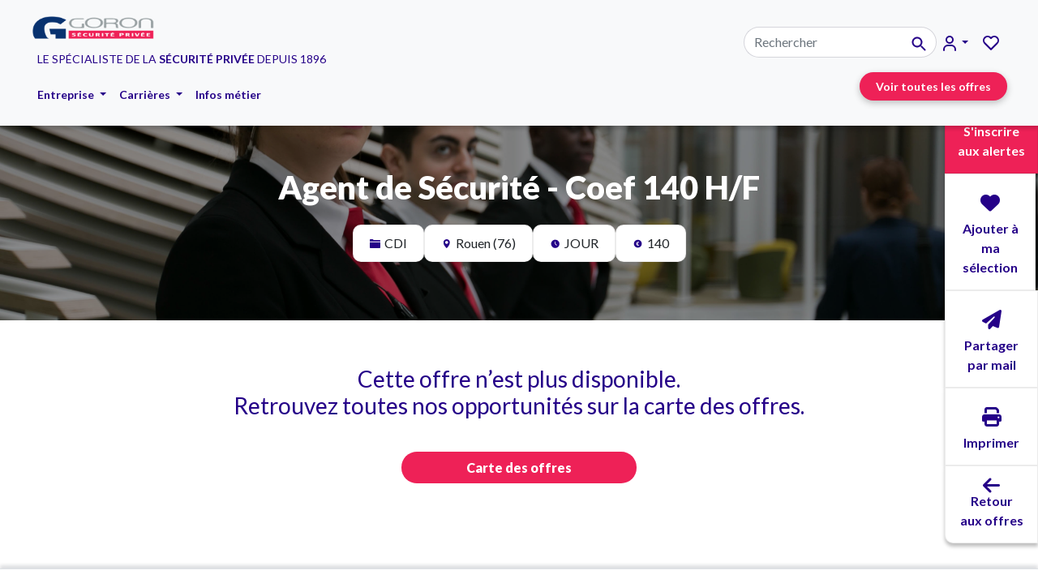

--- FILE ---
content_type: text/html; charset=utf-8
request_url: https://recrutement.goron.fr/carte-des-offres-goron/agent-de-securite-coef-140-hf-646839/
body_size: 14112
content:


<!DOCTYPE html>
<html lang="fr">
<head>
    <!-- Google Tag Manager -->
    <script>(function (w, d, s, l, i) {
        w[l] = w[l] || [];
        w[l].push({
            'gtm.start':
                new Date().getTime(), event: 'gtm.js'
        });
        var f = d.getElementsByTagName(s)[0],
            j = d.createElement(s), dl = l != 'dataLayer' ? '&l=' + l : '';
        j.async = true;
        j.src =
            'https://www.googletagmanager.com/gtm.js?id=' + i + dl;
        f.parentNode.insertBefore(j, f);
    })(window, document, 'script', 'dataLayer', 'GTM-NZT9CG8');</script>
    <!-- End Google Tag Manager -->
    <meta charset="utf-8"/>









    <meta name="viewport" content="width=device-width, initial-scale=1"/>
    <meta name="referrer" content="origin" />

    

    <title>Agent de Sécurité - Coef 140 H/F Rouen (76) 646839</title>

    <meta name="description" content="Devenez Agent de Sécurité - Coef 140 H/F à Rouen (76) en Agent de sécurité H/F JOUR 646839">
    <meta property="og:title" content="Agent de Sécurité - Coef 140 H/F" />
    <meta property="og:description" content="&lt;p&gt;&lt;strong&gt;Pour travailler où ?&lt;/strong&gt;&lt;/p&gt;
&lt;ul&gt;
&lt;li&gt;Pour une enseigne de magasin&lt;/li&gt;
&lt;li&gt;Dans un cadre dynamique&lt;/li&gt;
&lt;li&gt;Rouen (76)&lt;/li&gt;
&lt;li&gt;Metro Saint-Sever &lt;/li&gt;
&lt;/ul&gt;
&lt;p&gt;&lt;strong&gt;Dans quelles conditions ?&lt;/strong&gt;&lt;/p&gt;
&lt;ul&gt;
&lt;li&gt;CDI temps complet ou temps partiel&lt;/li&gt;
&lt;li&gt;Vacations de jour du lundi au samedi&lt;/li&gt;
&lt;li&gt;Coef 140 (1852.95 € brut/mois)&lt;/li&gt;
&lt;li&gt;Tenue complète fournie&lt;/li&gt;
&lt;/ul&gt;" />

    <meta name="twitter:card" content="summary_large_image" />
    <meta name="twitter:title" content="Agent de Sécurité - Coef 140 H/F" />
    <meta name="twitter:description" content="&lt;p&gt;&lt;strong&gt;Pour travailler où ?&lt;/strong&gt;&lt;/p&gt;
&lt;ul&gt;
&lt;li&gt;Pour une enseigne de magasin&lt;/li&gt;
&lt;li&gt;Dans un cadre dynamique&lt;/li&gt;
&lt;li&gt;Rouen (76)&lt;/li&gt;
&lt;li&gt;Metro Saint-Sever &lt;/li&gt;
&lt;/ul&gt;
&lt;p&gt;&lt;strong&gt;Dans quelles conditions ?&lt;/strong&gt;&lt;/p&gt;
&lt;ul&gt;
&lt;li&gt;CDI temps complet ou temps partiel&lt;/li&gt;
&lt;li&gt;Vacations de jour du lundi au samedi&lt;/li&gt;
&lt;li&gt;Coef 140 (1852.95 € brut/mois)&lt;/li&gt;
&lt;li&gt;Tenue complète fournie&lt;/li&gt;
&lt;/ul&gt;" />

    
    <meta property="og:image" content="https://recrutement.goron.fr/media/images/GORON-V2--71.2e16d0ba.fill-800x450.jpg" />
    <meta property="og:image:width" content="800" />
    <meta property="og:image:height" content="450" />
    <meta name="twitter:image" content="https://recrutement.goron.fr/media/images/GORON-V2--71.2e16d0ba.fill-800x450.jpg" />



    
    <link rel="shortcut icon" href="/static/img/favicon/favicon.ico">
    <link rel="icon" sizes="16x16 32x32 64x64" href="/static/img/favicon/favicon.ico">
    <link rel="icon" type="image/png" sizes="196x196" href="/static/img/favicon/favicon-192.png">
    <link rel="icon" type="image/png" sizes="160x160" href="/static/img/favicon/favicon-160.png">
    <link rel="icon" type="image/png" sizes="96x96" href="/static/img/favicon/favicon-96.png">
    <link rel="icon" type="image/png" sizes="64x64" href="/static/img/favicon/favicon-64.png">
    <link rel="icon" type="image/png" sizes="32x32" href="/static/img/favicon/favicon-32.png">
    <link rel="icon" type="image/png" sizes="16x16" href="/static/img/favicon/favicon-16.png">
    <link rel="apple-touch-icon" href="/static/img/favicon/favicon-57.png">
    <link rel="apple-touch-icon" sizes="114x114" href="/static/img/favicon/favicon-114.png">
    <link rel="apple-touch-icon" sizes="72x72" href="/static/img/favicon/favicon-72.png">
    <link rel="apple-touch-icon" sizes="144x144" href="/static/img/favicon/favicon-144.png">
    <link rel="apple-touch-icon" sizes="60x60" href="/static/img/favicon/favicon-60.png">
    <link rel="apple-touch-icon" sizes="120x120" href="/static/img/favicon/favicon-120.png">
    <link rel="apple-touch-icon" sizes="76x76" href="/static/img/favicon/favicon-76.png">
    <link rel="apple-touch-icon" sizes="152x152" href="/static/img/favicon/favicon-152.png">
    <link rel="apple-touch-icon" sizes="180x180" href="/static/img/favicon/favicon-180.png">
    <meta name="msapplication-TileColor" content="#FFFFFF">
    <meta name="msapplication-TileImage" content="/static/img/favicon/favicon-144.png.png">
    <meta name="msapplication-config" content="/static/img/favicon/browserconfig.xml">
    

    
    
    <link rel="stylesheet" type="text/css" defer href="/static/assets/dist/main.css">
    <link href="https://cdn.jsdelivr.net/npm/select2@4.1.0-rc.0/dist/css/select2.min.css" rel="stylesheet" />
    <link href="https://cdn.jsdelivr.net/npm/bootstrap@5.2.2/dist/css/bootstrap.min.css" rel="stylesheet"
          integrity="sha384-Zenh87qX5JnK2Jl0vWa8Ck2rdkQ2Bzep5IDxbcnCeuOxjzrPF/et3URy9Bv1WTRi" crossorigin="anonymous">
    <link
        rel="stylesheet"
        href="https://cdn.jsdelivr.net/npm/swiper@8/swiper-bundle.min.css"
    />
    <link rel="stylesheet" href="https://cdnjs.cloudflare.com/ajax/libs/font-awesome/6.0.0-beta3/css/all.min.css?v=1.0">

    
        
    

    <script src="https://cdn.jsdelivr.net/npm/swiper@8/swiper-bundle.min.js"></script>

    


</head>

<body class="job_detail js-stop-transition">
<!-- Google Tag Manager (noscript) -->
<noscript>
    <iframe src="https://www.googletagmanager.com/ns.html?id=GTM-NZT9CG8"
            height="0" width="0" style="display:none;visibility:hidden"></iframe>
</noscript>
<!-- End Google Tag Manager (noscript) -->








<nav class="navbar navbar-expand-lg navbar-light bg-light no-print" style="padding: 10px 30px!important;">
  <div class="navbar-menu-content navbar-menu-content-user">
    <!-- <div class="navbar-content-user container"> -->
    <div class="nav-header navbar-space-between d-flex">
      <a class="navbar-brand nav-link" href="/">
        
        <img src="/media/images/23_01_logo_goron-copie.width-450.png" alt="logo goron horizontal" class="menu-logo" />
      </a>
      <div class="navbar-mobile" id="navbar-mobile">
        <button class="filter-btn filter-btn-secondary  alerts-modal-button">
          <img src="/static/img/alerts.svg" alt="icone alerte"
            style="filter:brightness(0) invert(1) sepia(1) saturate(5) hue-rotate(175deg)">
        </button>
        <div class="nav-item position-relative p-2" id="navbar-mobile-fav">
          <a class="nav-link active" aria-current="page"
            href=' /signup/?next=/saved-jobs&toFav=true '>
            <img class="heart-icon-menu mobile" src="/static/img/heart.svg" alt="Favorite offers" />
            
            <span class="saved-jobs-count mobile d-none"
              id="saved-jobs-count">0</span>
                <div class="tooltip-custom">Accéder aux favoris</div>
          </a>
        </div>
        <button id="menu-toggle" class="navbar-toggle bg-light" type="button" data-bs-toggle="collapse"
          data-bs-target="#navbarSupportedContent" aria-controls="navbarSupportedContent" aria-expanded="false"
          aria-label="Toggle navigation">
          <i class="nav-btn fa-solid fa-bars fa-xl d-lg-none"></i>
        </button>
      </div>
    </div>
    <!-- </div> -->
    <div class="baseline d-none d-md-none d-lg-flex justify-content-start ps-3">
      <p data-block-key="7mlyy">LE SPÉCIALISTE DE LA <b>SÉCURITÉ PRIVÉE</b> DEPUIS 1896</p>
    </div>
    <div class="nav-items-container collapse navbar-collapse start-alignment" id="navbarSupportedContent">
      <ul class="nav-items navbar-nav p-2  mb-lg-0 nav-items-desktop">

        
        
        <li class="nav-item dropdown">
          <a class="nav-link dropdown-toggle" href="#" id="navbarDropdown" role="button" data-bs-toggle="dropdown"
            aria-expanded="false">
            Entreprise
          </a>

          <ul class="dropdown-menu" aria-labelledby="navbarDropdown">
            
            <li>
              
              <a class="dropdown-item text-reset" href="/lentreprise/">Qui sommes-nous ? </a>
              
            </li>
            
            <li>
              
              <a class="dropdown-item text-reset" href="/lentreprise/nos-valeurs/">Nos valeurs </a>
              
            </li>
            
            <li>
              
              <a class="dropdown-item text-reset" href="/lentreprise/nos-engagements-qualite-de-vie-au-travail/">Qualité de vie au travail </a>
              
            </li>
            
            <li>
              
              <a class="dropdown-item text-reset" href="/lentreprise/implantations/">Nos implantations </a>
              
            </li>
            
            <li>
              
              <a class="dropdown-item text-reset" href="/nos-certifications/">Nos certifications </a>
              
            </li>
            
            <li>
              
              <a class="dropdown-item text-reset" href="/lentreprise/La-politique-RSE-du-groupe-Goron/">Nos engagements </a>
              
            </li>
            
          </ul>
        </li>
        
        
        
        <li class="nav-item dropdown">
          <a class="nav-link dropdown-toggle" href="#" id="navbarDropdown" role="button" data-bs-toggle="dropdown"
            aria-expanded="false">
            Carrières
          </a>

          <ul class="dropdown-menu" aria-labelledby="navbarDropdown">
            
            <li>
              
              <a class="dropdown-item text-reset" href="/liste-metier/jobinfo/">Devenez agent de sécurité </a>
              
            </li>
            
            <li>
              
              <a class="dropdown-item text-reset" href="/nos-formations/">Découvrez nos formations </a>
              
            </li>
            
            <li>
              
              <a class="dropdown-item text-reset" href="/liste-metier/">Nos métiers </a>
              
            </li>
            
            <li>
              
              <a class="dropdown-item text-reset" href="/alternance/">L&#x27;alternance chez Goron </a>
              
            </li>
            
          </ul>
        </li>
        
        
        
        <li class="nav-item ">
          <a class="nav-link active" aria-current="page" href="/blog/">
            Infos métier
          </a>
        </li>
        
        
        

      </ul>

      <!-- mobile menu -->
      <ul class="nav-items navbar-nav mb-lg-0 nav-items-mobile" id="mobile-menu">
        <li class="nav-item dropdown-menu-mobile">
          <a class="nav-link dropdown-btn" href="#" id="navbarDropdownUser" role="button" data-bs-toggle="dropdown"
            aria-expanded="false">
            Mon compte
            <i class="fa-solid fa-chevron-right"></i>
          </a>
          <ul class="dropdown-menu " aria-labelledby="navbarDropdownUser">
            
            <li><a class="dropdown-item text-reset" href="/login">Se connecter</a></li>
            
          </ul>
        </li>
        
        
        <li class="nav-item dropdown-menu-mobile">
          <a class="nav-link dropdown-btn" href="#" id="navbarDropdown" role="button" data-bs-toggle="dropdown"
            aria-expanded="false">
            Entreprise
            <i class="fa-solid fa-chevron-right"></i>
          </a>
          <ul class="dropdown-menu" aria-labelledby="navbarDropdown">
            
            <li><a class="dropdown-item text-reset" href="/lentreprise/">Qui sommes-nous ?</a></li>
            
            <li><a class="dropdown-item text-reset" href="/lentreprise/nos-valeurs/">Nos valeurs</a></li>
            
            <li><a class="dropdown-item text-reset" href="/lentreprise/nos-engagements-qualite-de-vie-au-travail/">Qualité de vie au travail</a></li>
            
            <li><a class="dropdown-item text-reset" href="/lentreprise/implantations/">Nos implantations</a></li>
            
            <li><a class="dropdown-item text-reset" href="/nos-certifications/">Nos certifications</a></li>
            
            <li><a class="dropdown-item text-reset" href="/lentreprise/La-politique-RSE-du-groupe-Goron/">Nos engagements</a></li>
            
          </ul>

        </li>
        
        
        
        <li class="nav-item dropdown-menu-mobile">
          <a class="nav-link dropdown-btn" href="#" id="navbarDropdown" role="button" data-bs-toggle="dropdown"
            aria-expanded="false">
            Carrières
            <i class="fa-solid fa-chevron-right"></i>
          </a>
          <ul class="dropdown-menu" aria-labelledby="navbarDropdown">
            
            <li><a class="dropdown-item text-reset" href="/liste-metier/jobinfo/">Devenez agent de sécurité</a></li>
            
            <li><a class="dropdown-item text-reset" href="/nos-formations/">Découvrez nos formations</a></li>
            
            <li><a class="dropdown-item text-reset" href="/liste-metier/">Nos métiers</a></li>
            
            <li><a class="dropdown-item text-reset" href="/alternance/">L&#x27;alternance chez Goron</a></li>
            
          </ul>

        </li>
        
        
        
        <li class="nav-item ">
          <a class="nav-link active" aria-current="page" href="/blog/">
            Infos métier

          </a>
        </li>
        
        
        <li class="nav-item">
          <a class="nav-link active myBtn2" aria-current="page" id="atypical-apply mobile"
            data-title="Événementiels et horaires atypiques" href="javascript:void(0);">
            Événementiels et horaires atypiques
          </a>
        </li>
        <li class="nav-item">
          <form action="/search/" class="input-group search-bar" id="searchNavbarMobile">
            <input type="text" placeholder="Rechercher" class="form-control" name="query"
            >
            <span class="input-group-text" onclick="document.getElementById('searchNavbarMobile').submit();"
              style="cursor: pointer;">
              <img src="/static/img/searchbar.svg" />
            </span>
          </form>

          <script>
            document.getElementById('searchNavbarMobile').addEventListener('keypress', function (event) {
              if (event.key === 'Enter') {
                event.preventDefault();
                this.submit();
              }
            });
          </script>
        </li>
      </ul>
    </div>
  </div>

  <div class="nav-header user-additional-content">
    <div class="nav-items-container collapse navbar-collapse" id="navbarSupportedContent">
      <ul class="nav-items navbar-nav p-2 mb-lg-0 nav-items-desktop">
        <li class="nav-item">
          <form action="/search/" method="get" class="input-group search-bar" id="searchNavbar">
            <input type="text" placeholder="Rechercher" class="form-control" name="query" >
            <span class="input-group-text" onclick="document.getElementById('searchNavbar').submit();"
              style="cursor: pointer;">
              <img src="/static/img/searchbar.svg" />
            </span>
          </form>

          <script>
            document.getElementById('searchNavbar').addEventListener('keypress', function (event) {
              if (event.key === 'Enter') {
                event.preventDefault();
                this.submit();
              }
            });
          </script>
        </li>
        <li class="nav-item dropdown">
          <a class="nav-link dropdown-toggle" href="#" id="navbarDropdownUser" role="button" data-bs-toggle="dropdown"
            aria-expanded="false">
            <img src="/static/img/user.svg" />
          </a>
          <ul class="dropdown-menu dropdown-menu-user" aria-labelledby="navbarDropdownUser">
            
            <li><a class="dropdown-item text-reset" href="/login">Se connecter</a></li>
            
          </ul>
        </li>
        <li class="nav-item position-relative" id="navbar-desktop-fav">
          <a class="nav-link active" aria-current="page"
            href=' /signup/?next=/saved-jobs&toFav=true '>
            <img class="heart-icon-menu  desktop" src="/static/img/heart.svg" alt="Favorite offers" />
            
            <span class="saved-jobs-count desktop d-none"
              id="saved-jobs-count">0</span>
                <div class="tooltip-custom">Accéder aux favoris</div>
          </a>
        </li>
      </ul>
    </div>
    <div class="nav-items-container collapse navbar-collapse">
      <ul class="nav-items navbar-nav p-2 mb-lg-0 nav-items-desktop">
        <li class="nav-item nav-item-special">
          <a class="nav-link active" aria-current="page" href="/carte-des-offres-goron">Voir toutes les offres</a>
        </li>
      </ul>
    </div>
  </div>
</nav>

<div class="offer-modal">
  <div class="offer-modal-content">
    <div class="unregistered-modal-body">
    </div>
  </div>
</div>




<button style="display: none;" id="manage-alert-button" class="alerts-modal-button"></button>
<div id="alerts-modal" class="modal-alerts">
    <div id="modal-content-id" class="modal-content-alert">
        <h3 id="alerts-form-error-title" style="text-align:center;font-weight: 700; display: none;" ></h3>
        <span id="alerts-form-error-span" style="text-align:center; opacity: 0.5; margin-bottom: 10px; font-weight:500; display: none;" ></span>
        <button id="close-alert-error-btn" class="secondary-btn" style="display:none; margin: auto">Fermer</button>
    </div>
</div>

<script>


    var alertModal = document.getElementById("alerts-modal");
    var alert_btns = document.querySelectorAll(".alerts-modal-button");

    function handleAlertButtonClick() {
            alertModal.style.display = "block";
            const urlParams = new URLSearchParams(window.location.search);
            const gererAlertes = urlParams.get('gererAlertes');
            var fetchData = new URLSearchParams();

            var url = new URL('/jobs-applications/alerts/', window.location.origin);
            if(gererAlertes) {
                fetchData.set("uuid", gererAlertes);
                url.search = fetchData.toString();
            }
            fetch(url)
                .then(response => response.json())
                .then((data) => {
                    if(data.success===false) {
                        document.querySelector('#alerts-form-error-title').innerHTML = `Un erreur est survenue : `;
                        document.querySelector('#alerts-form-error-span').innerHTML = `${data.message}`;
                        document.querySelector('#alerts-form-error-title').style.display = "block";
                        document.querySelector('#alerts-form-error-span').style.display = "block";
                        document.querySelector('#close-alert-error-btn').style.display = "block";

                        document.querySelector('#close-alert-error-btn').addEventListener("click", function () {
                            alertModal.style.display = "none";
                            document.querySelector('#alerts-form-error-title').style.display = "none";
                            document.querySelector('#alerts-form-error-span').style.display = "none";
                            document.querySelector('#close-alert-error-btn').style.display = "none";
                        });

                    } else {
                        document.getElementById("modal-content-id").innerHTML = data['html_form'];
                        let close = document.getElementById("close-alert");
                        close.onclick = function () {
                            alertModal.style.display = "none";
                        }
                        $('.select_region').select2({
                            closeOnSelect: false,
                            placeholder: 'Région*',
                        }).prop('required',true); ;
                        $('.select_post_type').select2({
                            closeOnSelect: false,
                            placeholder: 'Type de poste*',
                        }).prop('required',true); ;
                        $('.select_contract_type').select2({
                            closeOnSelect: false,
                            placeholder: 'Type de contrat*',
                        }).prop('required',true); ;
                        $('.select_horaires').select2({
                            placeholder: 'Horaires*',
                            closeOnSelect: false,
                        }).prop('required',true);
                        function preselect(query, selector) {
                            if (query) {
                                let queryArr = query.split(',');
                                queryArr = queryArr.filter(function (el) {
                                    return el != "";
                                });
                                $(selector).val(queryArr).trigger('change');
                            }
                        }
                        const urlParams = new URLSearchParams(window.location.search);
                        if (urlParams && urlParams.has('post_type') && urlParams.has('contract_type_abbreviation') && urlParams.has('work_time')){
                            const postTypes = urlParams.get('post_type');
                            const contractTypes = urlParams.get('contract_type_abbreviation');
                            const workTimes = urlParams.get('work_time');
                            preselect(postTypes, '.select_post_type');
                            preselect(contractTypes, '.select_contract_type');
                            preselect(workTimes, '.select_horaires');
                        } else {
                            
                                const postType = "Agent de sécurité H/F";
                                preselect(postType, '.select_post_type');
                            
                            
                                const contractType = 'CDI';
                                preselect(contractType, '.select_contract_type');
                            
                            
                                const workTime = 'JOUR';
                                preselect(workTime, '.select_horaires');
                            

                        }
                        let url = '';
                        if (gererAlertes) {
                            url = `/jobs-applications/alerts/?gererAlertes=true&uuid=${gererAlertes}`;
                        } else {
                            url = '/jobs-applications/alerts/';
                        }


                        if(gererAlertes) {
                            $('.select_region').on('change', function() {
                                var errorMessage = document.getElementById('error-message-region');
                                if (!this.value) {
                                    errorMessage.style.display = "block";
                                }  else { errorMessage.style.display = "none";}
                            })

                            $('.select_post_type').on('change', function() {
                                var errorMessage = document.getElementById('error-message-post_type');
                                if (!this.value) {
                                    errorMessage.style.display = "block";
                                } else { errorMessage.style.display = "none";}
                            })
                            $('.select_contract_type').on('change', function() {
                                var errorMessage = document.getElementById('error-message-contract_type');
                                if (!this.value) {
                                    errorMessage.style.display = "block";
                                }  else { errorMessage.style.display = "none";}
                            })
                            $('.select_horaires').on('change', function() {
                                var errorMessage = document.getElementById('error-message-horaires');
                                if (!this.value) {
                                    errorMessage.style.display = "block";
                                }  else { errorMessage.style.display = "none";}
                            })
                        }

                        let selectChangeFlag = false;
                        function handleSelectChange(selector) {
                            $(selector).on('change', function(event) {
                                if (selectChangeFlag) return;
                                selectChangeFlag = true;

                                let selectedValues = $(this).val();
                                let targetValue = event.target.value;

                                if (targetValue === 'Tous') {
                                    $(this).val(['Tous']).trigger('change');
                                    $(this).select2('close');
                                } else {
                                    selectedValues = selectedValues.filter(function(el) {
                                        return el != "Tous";
                                    });
                                    $(this).val(selectedValues).trigger('change');
                                }

                                selectChangeFlag = false;
                            });
                            $(selector).on('select2:opening', function(event) {
                                let selectedValues = $(this).val();
                                if (selectedValues && selectedValues.includes('Tous')) {
                                    $(this).val([]).trigger('change');
                                }
                            });
                        }

                        handleSelectChange('.select_region');
                        handleSelectChange('.select_contract_type');
                        handleSelectChange('.select_horaires');



                        $("#alerts-form").on("submit", function (e) {
                            e.preventDefault();
                            var isValid = true;

                                $.ajax({
                                    type: "POST",
                                    url: url,
                                    data: $(this).serialize(),
                                    dataType: "json",
                                    success: function (response) {
                                        if (response.success) {
                                            // Gérer le succès de la soumission du formulaire
                                            if(gererAlertes) {
                                                document.querySelector('#alerts-form-title').innerHTML = `Vos modifications ont bien été enregistrées`;
                                            } else {
                                                document.querySelector('#alerts-form-title').innerHTML = `Votre alerte a bien été enregistrée`;
                                                document.querySelector('#alerts-form-span').insertAdjacentHTML('afterbegin', 'Vous allez recevoir un mail de confirmation<br>');
                                            }
                                            document.querySelector('#alerts-form').innerHTML = `
                                            <button type='button' id='close-alert-btn' class='secondary-btn' style="display:flex; margin: auto">Fermer</button>
                                            `;
                                            document.querySelector('#close-alert-btn').addEventListener("click", function () {
                                                alertModal.style.display = "none";
                                            });
                                        } else {
                                            // Le formulaire n'a pas été validé avec succès, gérer les erreurs ici
                                        }
                                    },
                                    error: function (error) {
                                        // Gérer les erreurs d'ajax ici
                                        console.log(error);
                                    }
                                });
                        });
                    }
            });
    }

    function getAlertUpdateForm() {
    }


    alert_btns.forEach((btn) => {
        btn.onclick = handleAlertButtonClick
    });



    window.onclick = function (event) {
        if (event.target == alertModal) {
            alertModal.style.display = "none";
        }
    }
</script>


<script>

  function afficherModal() {

    document.querySelector(".offer-modal").style.display = "block";
    document.querySelector(".offer-modal-content").innerHTML = `
      <div class="offer-modal-body">
          <div class="offert-header">
            <div class="offer-cross-icon close-offer-modal">
                <img src="../../static/img/cross.svg" alt="icone cross"/>
            </div>
            <div class="offer-cross-email">
              <img class="offer-bell-icon" src="../../static/img/email.svg" alt="icone email"/>
            </div>
          </div>
          <p class="offer-title">Restez informé des nouvelles offres !</p>
          <p class="offer-description">Vous pouvez vous inscrire à nos alertes emploi.<br/>Vous recevrez par <span>e-mail</span> les offres correspondantes à vos critères de recherche.</p>
          <div>
              <div class="offer-buttons">
                  <button id="offer-modal-button" class="primary-btn" type="button" onclick="handleAlertButtonClick()">Recevez par e-mail des alertes emploi</button>
              </div>
          </div>
      </div>`
      ;

    document.querySelector(".close-offer-modal").addEventListener("click", function () {
      document.querySelector(".offer-modal").style.display = "none";
    });
  }
  var currentUrl = window.location.href;
  function checkAndCreateCookie() {
    setTimeout(function () {
      var infosOffresCookie = getCookie('infosOffres');
      if (infosOffresCookie === '') {
        afficherModal();
        var expirationDate = new Date();
        expirationDate.setTime(expirationDate.getTime() + (2 * 24 * 60 * 60 * 1000));
        document.cookie = 'infosOffres=created; expires=' + expirationDate.toUTCString() + '; path=/;';
      }
    }, 20000);
  }


  function getCookie(name) {
    var cookies = document.cookie.split(';');
    for (var i = 0; i < cookies.length; i++) {
      var cookie = cookies[i].trim();
      if (cookie.startsWith(name + '=')) {
        return cookie.substring(name.length + 1);
      }
    }
    return '';
  }

  function handleAlertButtonClick() {
    if (document.getElementById("alerts-modal").style.display === "block") {
      testStyle = document.getElementById("alerts-modal").style.display
      document.querySelector(".close-offer-modal").addEventListener("click", function () {
        document.querySelector(".offer-modal").style.display = "none";
      });
    } else {
      window.location.href = '/carte-des-offres-goron?modal=open';
    }


  }



  window.onload = function () {
    checkAndCreateCookie();
  }


</script>


<!-- <script>
  function reverseMenuItemsOnMobile() {
    const mobileMenu = document.getElementById("mobile-menu");
    const menuItems = Array.from(mobileMenu.children);

    if (window.innerWidth < 992) {
        // Find all menu items
        const carriereItem = menuItems.find(item => item.textContent.includes("Carrières"));
        const entrepriseItem = menuItems.find(item => item.textContent.includes("Entreprise"));
        const carteItem = menuItems.find(item => item.textContent.includes("Cartes des offres"));
        const spontaneousApplicationItem = menuItems.find(item => item.textContent.includes("Candidature spontanée"));
        const atypicalApplicationItem = menuItems.find(item => item.textContent.includes("Événementiels et horaires atypiques"));
        const faqItem = menuItems.find(item => item.textContent.includes("FAQ"));
        const searchItem = document.getElementById('searchNavbarMobile'); // Find the search form item

        const newMenuItems = [];

        // Add items to the new order array if they exist
        if (carriereItem) newMenuItems.push(carriereItem);
        if (entrepriseItem) newMenuItems.push(entrepriseItem);
        if (carteItem) newMenuItems.push(carteItem);
        if (spontaneousApplicationItem) newMenuItems.push(spontaneousApplicationItem);
        if (atypicalApplicationItem) newMenuItems.push(atypicalApplicationItem);
        if (faqItem) newMenuItems.push(faqItem);


        // Append all items in the new order
        newMenuItems.forEach(item => mobileMenu.appendChild(item));

        // Append search item at the end if it exists
        if (searchItem) {
            mobileMenu.appendChild(searchItem);
        }
    }
  }

  window.addEventListener("DOMContentLoaded", reverseMenuItemsOnMobile);
  window.addEventListener("resize", reverseMenuItemsOnMobile);

</script> -->
<script>
  // script pour refermere le menu mobile lorsque l'on ouvre la modal de candidature
  var menuToggle = document.getElementById("navbarSupportedContent");
  var atypicalLink = document.getElementById("atypical-apply mobile");
  function isMobileView() {
    return window.innerWidth < 992;
  }

  atypicalLink.addEventListener("click", function () {
    if (isMobileView()) {
      var bootstrapMenu = new bootstrap.Collapse(menuToggle, { toggle: true });
    }
  });
</script>





<!-- repère -->
<div class="action-button-container no-print d-none d-sm-block">
  <a class="button-alerts alerts-modal-button">
    <i class="fa-solid fa-bell"></i>
    <span>S'inscrire <br/>aux alertes</span>
  </a>
  <form id="favorite-form" action="/save-job/2993/" method="post">
    <input type="hidden" name="csrfmiddlewaretoken" value="aKwQVJzJhTHfXDpFndqagafMM9IzvvqaQrNhPcwXxUezDjeCqjK5BkKd1NTkDDCf">
    <button id="favorite-btn-2993" onclick="submitForm(event,'2993','button','False')" class="button-mail button-favorite button-favorite-1">
        <i class="fa-solid fa-heart"></i>
        <span>
          
              Ajouter à ma sélection
          
      </span>
    </button>
  </form>
  <a class="button-mail" href="mailto: ?subject=Goron - Agent de Sécurité - Coef 140 H/F&body=Voici l'addresse de l'offre d'emploi Agent de Sécurité - Coef 140 H/F : https://recrutement.goron.fr/carte-des-offres-goron/agent-de-securite-coef-140-hf-646839/">
      <i class="fa-solid fa-paper-plane"></i>
      <span>Partager <br/> par mail</span>
  </a>
  <a class="button-print" onclick="window.print()">
      <i class="fa-solid fa-print"></i>
      <span>Imprimer</span>
  </a>
  <a href="/carte-des-offres-goron/" class="button-offre">
    <i class="fa-solid fa-arrow-left fa-2xl"> </i>
    <span> Retour <br/>aux offres </span>
  </a>
</div>



    



<div class="header">
    <div style='background-image: linear-gradient(rgba(0,0,0,0.4),rgba(0,0,0,0.4)), url("/media/images/GORON-V2--71.original.jpg"); background-size: cover; background-repeat: no-repeat; background-position: center;'>
    <div class='align-middle header-size py-5'>
      <div class="div2">
          <h1>Agent de Sécurité - Coef 140 H/F</h1>
      </div>
      <div class="align-items-center">
          <div class="header-tags pb-4" >
              <div class="header_job_span">
                  <img
                      src="/static/img/file.svg"
                      width="13"
                      height="11"
                      class="no-print"
                      alt="icone document"
                  /><span>CDI</span>
              </div>

              
                <div class="header_job_span">
                    <img
                        src="/static/img/pin2.svg"
                        width="13"
                        height="11"
                        alt="icone geolocalisation"
                    /><span>Rouen (76)</span>
                </div>
              
              
              <div class="header_job_span">
                  <img
                      src="/static/img/clock.svg"
                      width="13"
                      height="11"
                      alt="icone horloge"
                  /><span>JOUR</span>
              </div>
              
              
                <div class="header_job_span">
                    <img
                        src="/static/img/euro.svg"
                        width="13"
                        height="11"
                        alt="icone euro"
                    /><span>140</span>
                </div>
            
          </div>
        </div>
        
        </div>
       
    </div>
  </div>
  <script>
</script>
    
    

<section class="post_detail position-relative">
    
    <div class="container mt-4 text-center">
        <h3 class="text-center mb-5"> Cette offre n’est plus disponible. <br>
          Retrouvez toutes nos opportunités sur la carte des offres.</h3>
          <a class="primary-btn " href="/carte-des-offres-goron/"> Carte des offres </a>
    </div>

    
</section>


    <div id="alerts-modal" class="modal-alerts">
    <div id="modal-content-id" class="modal-content-alert">
        <h3 id="alerts-form-error-title" style="text-align:center;font-weight: 700; display: none;" ></h3>
        <span id="alerts-form-error-span" style="text-align:center; opacity: 0.5; margin-bottom: 10px; font-weight:500; display: none;" ></span>
        <button id="close-alert-error-btn" class="secondary-btn" style="display:none; margin: auto">Fermer</button>
    </div>
</div>

<script>


    var alertModal = document.getElementById("alerts-modal");
    var alert_btns = document.querySelectorAll(".alerts-modal-button");

    function handleAlertButtonClick() {
            alertModal.style.display = "block";
            const urlParams = new URLSearchParams(window.location.search);
            const gererAlertes = urlParams.get('gererAlertes');
            var fetchData = new URLSearchParams();

            var url = new URL('/jobs-applications/alerts/', window.location.origin);
            if(gererAlertes) {
                fetchData.set("uuid", gererAlertes);
                url.search = fetchData.toString();
            }
            fetch(url)
                .then(response => response.json())
                .then((data) => {
                    if(data.success===false) {
                        document.querySelector('#alerts-form-error-title').innerHTML = `Un erreur est survenue : `;
                        document.querySelector('#alerts-form-error-span').innerHTML = `${data.message}`;
                        document.querySelector('#alerts-form-error-title').style.display = "block";
                        document.querySelector('#alerts-form-error-span').style.display = "block";
                        document.querySelector('#close-alert-error-btn').style.display = "block";

                        document.querySelector('#close-alert-error-btn').addEventListener("click", function () {
                            alertModal.style.display = "none";
                            document.querySelector('#alerts-form-error-title').style.display = "none";
                            document.querySelector('#alerts-form-error-span').style.display = "none";
                            document.querySelector('#close-alert-error-btn').style.display = "none";
                        });

                    } else {
                        document.getElementById("modal-content-id").innerHTML = data['html_form'];
                        let close = document.getElementById("close-alert");
                        close.onclick = function () {
                            alertModal.style.display = "none";
                        }
                        $('.select_region').select2({
                            closeOnSelect: false,
                            placeholder: 'Région*',
                        }).prop('required',true); ;
                        $('.select_post_type').select2({
                            closeOnSelect: false,
                            placeholder: 'Type de poste*',
                        }).prop('required',true); ;
                        $('.select_contract_type').select2({
                            closeOnSelect: false,
                            placeholder: 'Type de contrat*',
                        }).prop('required',true); ;
                        $('.select_horaires').select2({
                            placeholder: 'Horaires*',
                            closeOnSelect: false,
                        }).prop('required',true);
                        function preselect(query, selector) {
                            if (query) {
                                let queryArr = query.split(',');
                                queryArr = queryArr.filter(function (el) {
                                    return el != "";
                                });
                                $(selector).val(queryArr).trigger('change');
                            }
                        }
                        const urlParams = new URLSearchParams(window.location.search);
                        if (urlParams && urlParams.has('post_type') && urlParams.has('contract_type_abbreviation') && urlParams.has('work_time')){
                            const postTypes = urlParams.get('post_type');
                            const contractTypes = urlParams.get('contract_type_abbreviation');
                            const workTimes = urlParams.get('work_time');
                            preselect(postTypes, '.select_post_type');
                            preselect(contractTypes, '.select_contract_type');
                            preselect(workTimes, '.select_horaires');
                        } else {
                            
                                const postType = "Agent de sécurité H/F";
                                preselect(postType, '.select_post_type');
                            
                            
                                const contractType = 'CDI';
                                preselect(contractType, '.select_contract_type');
                            
                            
                                const workTime = 'JOUR';
                                preselect(workTime, '.select_horaires');
                            

                        }
                        let url = '';
                        if (gererAlertes) {
                            url = `/jobs-applications/alerts/?gererAlertes=true&uuid=${gererAlertes}`;
                        } else {
                            url = '/jobs-applications/alerts/';
                        }


                        if(gererAlertes) {
                            $('.select_region').on('change', function() {
                                var errorMessage = document.getElementById('error-message-region');
                                if (!this.value) {
                                    errorMessage.style.display = "block";
                                }  else { errorMessage.style.display = "none";}
                            })

                            $('.select_post_type').on('change', function() {
                                var errorMessage = document.getElementById('error-message-post_type');
                                if (!this.value) {
                                    errorMessage.style.display = "block";
                                } else { errorMessage.style.display = "none";}
                            })
                            $('.select_contract_type').on('change', function() {
                                var errorMessage = document.getElementById('error-message-contract_type');
                                if (!this.value) {
                                    errorMessage.style.display = "block";
                                }  else { errorMessage.style.display = "none";}
                            })
                            $('.select_horaires').on('change', function() {
                                var errorMessage = document.getElementById('error-message-horaires');
                                if (!this.value) {
                                    errorMessage.style.display = "block";
                                }  else { errorMessage.style.display = "none";}
                            })
                        }

                        let selectChangeFlag = false;
                        function handleSelectChange(selector) {
                            $(selector).on('change', function(event) {
                                if (selectChangeFlag) return;
                                selectChangeFlag = true;

                                let selectedValues = $(this).val();
                                let targetValue = event.target.value;

                                if (targetValue === 'Tous') {
                                    $(this).val(['Tous']).trigger('change');
                                    $(this).select2('close');
                                } else {
                                    selectedValues = selectedValues.filter(function(el) {
                                        return el != "Tous";
                                    });
                                    $(this).val(selectedValues).trigger('change');
                                }

                                selectChangeFlag = false;
                            });
                            $(selector).on('select2:opening', function(event) {
                                let selectedValues = $(this).val();
                                if (selectedValues && selectedValues.includes('Tous')) {
                                    $(this).val([]).trigger('change');
                                }
                            });
                        }

                        handleSelectChange('.select_region');
                        handleSelectChange('.select_contract_type');
                        handleSelectChange('.select_horaires');



                        $("#alerts-form").on("submit", function (e) {
                            e.preventDefault();
                            var isValid = true;

                                $.ajax({
                                    type: "POST",
                                    url: url,
                                    data: $(this).serialize(),
                                    dataType: "json",
                                    success: function (response) {
                                        if (response.success) {
                                            // Gérer le succès de la soumission du formulaire
                                            if(gererAlertes) {
                                                document.querySelector('#alerts-form-title').innerHTML = `Vos modifications ont bien été enregistrées`;
                                            } else {
                                                document.querySelector('#alerts-form-title').innerHTML = `Votre alerte a bien été enregistrée`;
                                                document.querySelector('#alerts-form-span').insertAdjacentHTML('afterbegin', 'Vous allez recevoir un mail de confirmation<br>');
                                            }
                                            document.querySelector('#alerts-form').innerHTML = `
                                            <button type='button' id='close-alert-btn' class='secondary-btn' style="display:flex; margin: auto">Fermer</button>
                                            `;
                                            document.querySelector('#close-alert-btn').addEventListener("click", function () {
                                                alertModal.style.display = "none";
                                            });
                                        } else {
                                            // Le formulaire n'a pas été validé avec succès, gérer les erreurs ici
                                        }
                                    },
                                    error: function (error) {
                                        // Gérer les erreurs d'ajax ici
                                        console.log(error);
                                    }
                                });
                        });
                    }
            });
    }

    function getAlertUpdateForm() {
    }


    alert_btns.forEach((btn) => {
        btn.onclick = handleAlertButtonClick
    });



    window.onclick = function (event) {
        if (event.target == alertModal) {
            alertModal.style.display = "none";
        }
    }
</script>
    


    <div id="myModal" class="modal">
      <div class="modal-content-job">
          <div class="d-flex justify-content-between">
            <h3 id="job-header" class="m-auto">Agent de Sécurité - Coef 140 H/F</h3>
            <span class="close">&times;</span>
          </div>
          <div id="job-header-details" class="align-items-center">
            <div class="header-tags pb-4" >
                <div class="header_job_span">
                    <img
                        src="/static/img/file.svg"
                        width="13"
                        height="11"
                        class="no-print"
                        alt="icone fichier"
                    /><span>CDI</span>
                </div>
                
                  <div class="header_job_span">
                      <img
                          src="/static/img/pin2.svg"
                          width="13"
                          height="11"
                          alt="icone geolocalisation"
                      /><span>Rouen (76)</span>
                  </div>
                
                
                <div class="header_job_span">
                    <img
                        src="/static/img/clock.svg"
                        width="13"
                        height="11"
                        alt="icone horloge"
                    /><span>JOUR</span>
                </div>
                
                
                  <div class="header_job_span">
                      <img
                          src="/static/img/euro.svg"
                          width="13"
                          height="11"
                          alt="icone euro"
                      /><span>140</span>
                  </div>
              
            </div>
          </div>
          <div id="job_application">
          </div>
          <div id="loading-icon-offres" style="display: none; margin-left: 45%;">
            <i class="fa fa-spinner fa-spin fa-2xl"></i> Envoi en cours...
          </div>
          <div class="my-4 text-center font-weight-bold" id="result_application">
            <div class="result-application-text">
              <p>Nous avons bien reçu votre candidature</p>
              <p>Souhaitez-vous recevoir des offres d’emploi similaires et des propositions de formation sur votre adresse mail : <span id="email-alert-form"></span> ?</p>
              <p>Vous pourrez désactiver cette alerte à tout moment</p>
            </div>
            <div class="result-application-buttons">
              <!-- <button id="refuse-alert" href="#" class="secondary-btn form-btn">Non merci</button> -->
              <button id="submit-alert" class="primary-btn form-btn ">S'inscrire aux alertes emplois</button>
            </div>
        </div>
      </div>
    </div>
    <script>
        const swiper_offres = new Swiper(".swiper-offres", {
            slidesPerView: 1,
            spaceBetween: 75,
            loop: true,
            autoplay:true,
            breakpoints: {
                992: {
                    slidesPerView: 2,
                },
                1200: {
                    slidesPerView: 3,
                },
            },

            // Navigation arrows
            navigation: {
                nextEl: ".swiper-button-next",
                prevEl: ".swiper-button-prev",
            },
        });


        

    </script>


<script src="https://cdn.jsdelivr.net/npm/axios/dist/axios.min.js"></script>


<script>
  let town = "Rouen (76)"
  let townNumber = town.slice(town.indexOf("(") + 1, town.indexOf(")"))
  let regionToSend = ""
  if (town.includes("Paris")) {
    regionToSend = "Île-de-France"
  } else {
    const jsonPath = "/static/json/departements-region.json"
    axios.get(jsonPath)
      .then(function (response) {
        regionToSend = response.data[townNumber].region_name
      })
  }
var modal = document.getElementById("myModal")
// let refuseAlert = document.getElementById("refuse-alert")
// refuseAlert.onclick = function() {
//   modal.style.display = "none";
// }
let submitAlert = document.getElementById("submit-alert")
submitAlert.onclick = function(e) {
  e.preventDefault()
  let data = {
    email: document.getElementById("id_email").value,
    region: regionToSend,
    post_type: "Agent de sécurité H/F",
    contract_type: "CDI",
    horaires: "JOUR",
    checkbox: true
  };
  let csrf_token = document.querySelector("[name=csrfmiddlewaretoken]").value;
  let dataForm = new FormData()
  dataForm.append("csrfmiddlewaretoken", csrf_token)
  dataForm.append("email", data.email)
  dataForm.append("region", data.region)
  dataForm.append("post_type", data.post_type)
  dataForm.append("contract_type", data.contract_type)
  dataForm.append("horaires", data.horaires)
  dataForm.append("checkbox", data.checkbox)

  let formRequest = new Request(
    '/jobs-applications/alerts/',
    {
        method: "POST",
        body: dataForm,
        headers: { "X-CSRFToken": csrf_token},

    }
    );
    fetch(formRequest)
    .then((response) => response.json())
    .then((result) => {
      if (result.success) {
        document.getElementById("result_application").innerHTML = "Vous êtes maintenant <b>inscrit aux alertes emploi et vous recevrez nos dernières offres</b> directement dans votre boîte mail !"
        document.querySelectorAll(".form-btn").forEach(btn => btn.style.display = "none")
      }else {
      }
    });

}
function setCookie(name, value, days) {
  var expires = "";
  if (days) {
    var date = new Date();
    date.setTime(date.getTime() + (days * 24 * 60 * 60 * 1000)); 
    expires = "expires=" + date.toUTCString();
  }
  document.cookie = name + "=" + value + ";" + expires + ";path=/";
}


function getCookie(name) {
    let nameEQ = name + "=";
    let ca = document.cookie.split(';');
    for (let i = 0; i < ca.length; i++) {
        let c = ca[i];
        while (c.charAt(0) == ' ') c = c.substring(1, c.length);
        if (c.indexOf(nameEQ) == 0) return c.substring(nameEQ.length, c.length);
    }
    return null;
}

function checkCookie(name) {
    var cookie = getCookie(name);
    if (cookie) {
        return true;
    } else {
        return false;
    }
}


function checkAndShowSignupMessage() {
    var isAuthenticated = false;
    var hasSeenSubscriptionPrompt = checkCookie("signup_prompt_shown");

    if (!isAuthenticated && !hasSeenSubscriptionPrompt){
      var jobHeader = document.getElementById("job-header");
      var jobHeaderDetails = document.getElementById("job-header-details");
      var resultTextContent = document.querySelector(".result-application-text");
      var resultButtons = document.querySelector(".result-application-buttons");

      jobHeaderDetails.style.display = "none";
      
      jobHeader.innerHTML = `
        Avez-vous pensé à créer un compte ?
      `

      resultTextContent.innerHTML  = `
        <p><strong>Gagnez du temps en postulant à plusieurs offres en 1 seul clic !</strong> </p>
      `;

      resultButtons.innerHTML = `
        <button id="signup-button" class="primary-btn">Créer un compte</button>
      `

      document.getElementById("signup-button").addEventListener("click", function() {
          window.location.href = "/signup/";  
      });

        setCookie("signup_prompt_shown", "true");
    }
}




function removeFirstWord(str) {
  const indexOfSpace = str.indexOf(" ");

  if (indexOfSpace === -1) {
      return "";
  }

  return str.substring(indexOfSpace + 1)
}


document.addEventListener("DOMContentLoaded", function () {
    let text = document.querySelector(".div2 h2").textContent
    let textFirstWord = text.split(" ")[0]
    document.querySelector(
        ".div2 h2"
    ).innerHTML = `${textFirstWord} <br><b>${removeFirstWord(text)}</b>`
})


// modal
var modal = document.getElementById("myModal")
var btns = document.getElementsByClassName("myBtn")
var span = document.getElementsByClassName("close")[0];


for(var i = 0; i < btns.length; i++) {
      btns[i].onclick = function() {
    modal.style.display = "block";

    fetch('/jobs-applications/application/2993/')
    .then(response => response.json())
    .then(data => {
        document.querySelector('#job_application').innerHTML = data['html_form'];
        initializeDragAndDrop();
    })
  } 

}

span.onclick = function() {
  modal.style.display = "none";
}

window.onclick = function(event) {
  if (event.target == modal) {
    modal.style.display = "none";
  }
}


let email = ''
let hasErrors = false;
document.addEventListener("click", async function(e){
hasErrors = false;
const loadingIcon = document.getElementById("loading-icon-offres");

var formInput = document.getElementById("job_application")

  const target = e.target.closest("#ajax-call");
  if(target){
    event.preventDefault()
    const form = document.getElementById('job-application-form')
    const inputElements = form.querySelectorAll("input")

    const errorDivs = document.querySelectorAll('.error-modal')
    errorDivs.forEach(errorDiv => errorDiv.remove())

    var formData = new FormData()



    await inputElements.forEach(input => {
      const inputLabel = input.getAttribute("name")
      const inputValue = input.value
      if (inputLabel === "cv"){
          if (input.files && input.files.length === 0) {
            const errorDiv = document.createElement("div")
              errorDiv.classList.add("error-modal")
              errorDiv.innerHTML = "Veuillez ajouter un cv."
              input.parentNode.insertBefore(errorDiv, input.nextSibling)
              hasErrors = true
              return
          } else if (input.files[0].size && input.files[0].size > 5 * 1024 * 1024){

            const errorDiv = document.createElement("div")
              errorDiv.classList.add("error-modal")
              errorDiv.innerHTML = "Le fichier ne peut pas exceder 5 Mo"
              input.parentNode.insertBefore(errorDiv, input.nextSibling)
              hasErrors = true
              return
          }
          else if (!(
            input.files[0].name.endsWith("docx") ||
            input.files[0].name.endsWith("doc") ||
            input.files[0].name.endsWith("odt") ||
            input.files[0].name.endsWith("pdf") ||
            input.files[0].name.endsWith("png") ||
            input.files[0].name.endsWith("jpg") ||
            input.files[0].name.endsWith("JPG") ||
            input.files[0].name.endsWith("jpeg")||
            input.files[0].name.endsWith("xls") ||
            input.files[0].name.endsWith("xlsx")||
            input.files[0].name.endsWith("txt")
          )){
              const errorDiv = document.createElement("div");
              errorDiv.classList.add("error-modal");
              errorDiv.innerHTML = "Le fichier doit être au format pdf, docx, doc, txt, odt, png, jpg, jpeg, xls ou xlsx";
              input.parentNode.insertBefore(errorDiv, input.nextSibling);
              hasErrors = true;
              return
          }
          else {
            formData.append("cv", input.files[0]);
          }
        } else if (inputLabel === "cover") {
          if (input.files && input.files.length > 0) {
            if (input.files[0].size && input.files[0].size > 5 * 1024 * 1024) {
              const errorDiv = document.createElement("div");
              errorDiv.classList.add("error-modal");
              errorDiv.innerHTML = "Le fichier ne peut pas excéder 5 Mo.";
              input.parentNode.insertBefore(errorDiv, input.nextSibling);
              hasErrors = true;
              return;
            } else if (
              !(
                input.files[0].name.endsWith("docx") ||
                input.files[0].name.endsWith("doc") ||
                input.files[0].name.endsWith("odt") ||
                input.files[0].name.endsWith("pdf") ||
                input.files[0].name.endsWith("png") ||
                input.files[0].name.endsWith("jpg") ||
                input.files[0].name.endsWith("JPG") ||
                input.files[0].name.endsWith("jpeg") ||
                input.files[0].name.endsWith("xls") ||
                input.files[0].name.endsWith("xlsx") ||
                input.files[0].name.endsWith("txt")
              )
            ) {
              const errorDiv = document.createElement("div");
              errorDiv.classList.add("error-modal");
              errorDiv.innerHTML =
                "Le fichier doit être au format pdf, docx, doc, txt, odt, png, jpg, jpeg, xls ou xlsx.";
              input.parentNode.insertBefore(errorDiv, input.nextSibling);
              hasErrors = true;
              return;
            } else {
              formData.append("cover", input.files[0]);
            }
          }
        } else if (inputLabel === "mobile_phone" && (inputValue.length < 10 || inputValue.length > 14)) {
            const errorDiv = document.createElement("div");
            errorDiv.classList.add("error-modal");
            errorDiv.innerHTML = "Veuillez saisir un numéro de téléphone valide (jusqu'à 14 caractères).";
            input.parentNode.insertBefore(errorDiv, input.nextSibling);
            hasErrors = true;
            return;
        } else if (inputLabel === "email" && !inputValue.match(/^\w+([\.-]?\w+)*@\w+([\.-]?\w+)*(\.\w{2,3})+$/)) {
          const errorDiv = document.createElement("div")
          errorDiv.classList.add("error-modal")
          errorDiv.innerHTML = "Veuillez saisir une adresse e-mail valide."
          input.parentNode.insertBefore(errorDiv, input.nextSibling)
          hasErrors = true
          return
        } else if (inputLabel === "zip_code" && !inputValue.match(/^\d{5}$/)) {
          const errorDiv = document.createElement("div")
          errorDiv.classList.add("error-modal")
          errorDiv.innerHTML = "Veuillez saisir un code postal valide (5 chiffres)."
          input.parentNode.insertBefore(errorDiv, input.nextSibling)
          hasErrors = true
          return

        } else if (inputLabel === "personal_data" && input.checked === false){
          const checkboxError = document.getElementById("error-message-checkbox")
          checkboxError.innerHTML= "Vous devez accepter les conditions pour envoyer votre candidature"
          hasErrors = true;
          return
        } else if (inputLabel != null && inputValue === "" && inputLabel !== "cover") {
          let errorDiv = input.parentNode.querySelector("div.error-modal");
          if (errorDiv) {
            errorDiv.remove();
          }
          errorDiv = document.createElement("div");
          errorDiv.innerHTML = "Ce champ ne peut pas être vide";
          errorDiv.classList.add("error-modal");
          input.parentNode.appendChild(errorDiv);
          hasErrors = true;
          return
        }else if (inputLabel != null) {
          let errorDiv = input.parentNode.querySelector("div.error-modal");
          if (errorDiv) {
            errorDiv.remove();
          }
          formData.append(`${inputLabel}`, `${inputValue}`)
          if (inputLabel === "email") {
            email = inputValue
            document.getElementById("email-alert-form").innerHTML = email
          }
        }
    });

    if (hasErrors) {return}

    const jsonFormData = JSON.stringify(Array.from(formData.entries()))
    const csrfTokenValue = document.querySelector("[name=csrfmiddlewaretoken]").value;
    const request = new Request('/jobs-applications/application/2993/',{method: "POST", body: formData, headers: { "X-CSRFToken": csrfTokenValue}});

    if (hasErrors === false) {
      formInput.style.display = "none"
      loadingIcon.style.display = "block";
    }  

    fetch(request)
      .then((response) => response.json())
      .then((result) => {
          formInput.style.display = "none"
          var resultText = document.getElementById("result_application");
          if (result.success) {
            checkAndShowSignupMessage()
            loadingIcon.style.display = "none"
            resultText.style.display = "block"
          }else {
            formInput.style.display = "block"
            resultText.innerHTML= "Une erreur s'est produite"
          }

      });
  }
});

function initializeDragAndDrop() {
  var fileInputContainer = document.getElementById('file-input')
  var fileInput = document.getElementById('id_cv')

  if (!fileInputContainer || !fileInput) {
    console.error("L'élément #file-input ou #id_cv est introuvable.")
    return
  }

  // Empêcher le comportement par défaut du navigateur
  fileInputContainer.addEventListener('dragover', function (e) {
    e.preventDefault()
    fileInputContainer.classList.add('drag-highlighted')
  })

  fileInputContainer.addEventListener('dragleave', function () {
    fileInputContainer.classList.remove('drag-highlighted')
  })

  fileInputContainer.addEventListener('drop', function (e) {
    e.preventDefault()
    fileInputContainer.classList.remove('drag-highlighted')

    var files = e.dataTransfer.files

    if (files.length > 0) {
      fileInput.files = files
    }
  })
}
  </script>


<!--  -->


<div class="border-top container-footer no-print">
    <footer class="container py-3 my-4 d-flex flex-column gap-3 flex-xl-row justify-content-between align-items-center">
        <a href="https://www.goron.fr/" target="_blank" class="m-auto m-xl-0">
          <!-- <p class="pt-2 footer-text"></p> -->
          
          <img src="/media/images/goron_logo.width-700.jpg" alt="goron-logo-site-entreprise" class="footer_logo" />
        </a>
        <ul class="nav">
            
                <li class="nav-item">
                    <a href="https://rendre-notre-monde-plus-sur.goron.fr/" class="nav-link" target='_blank'>
                        RNMPS
                    </a>
                </li>
            
                <li class="nav-item">
                    <a href="/lentreprise/contactez-nous/" class="nav-link" >
                        Contactez-nous
                    </a>
                </li>
            
                <li class="nav-item">
                    <a href="/lentreprise/implantations/" class="nav-link" >
                        Nos implantations
                    </a>
                </li>
            
                <li class="nav-item">
                    <a href="/contenu-obligatoire/mentions-legales/" class="nav-link" >
                        Mentions légales
                    </a>
                </li>
            
                <li class="nav-item">
                    <a href="/contenu-obligatoire/politique-de-protection-des-donnees/" class="nav-link" >
                        Politique de confidentialité
                    </a>
                </li>
            
                <li class="nav-item">
                    <a href="javascript:openAxeptioCookies()" class="nav-link" >
                        Gestion des cookies
                    </a>
                </li>
                <li class="nav-item">
                    <a id="spont-apply" data-title="Candidature spontanée" href="javascript:void(0);" class="nav-link myBtn2" >
                      Candidature spontanée
                    </a>
                </li>
        </ul>
        <ul class="nav">
        
        
        <li class="nav-item">
          <a class="nav-link" href="https://www.facebook.com/goronsecurite/" target="_blank">
            <img src="/media/images/Facebook.max-100x100.png" alt="logo Facebook" class="social-logo" />
          </a>
        </li>
      
        
        <li class="nav-item">
          <a class="nav-link" href="https://www.linkedin.com/company/goron-sas/" target="_blank">
            <img src="/media/images/linkedin2.max-100x100.png" alt="logo linkedin" class="social-logo" />
          </a>
        </li>
      
        
        <li class="nav-item">
          <a class="nav-link" href="https://www.youtube.com/channel/UCiv0hPxfRyP-3rSy1KfeYqg" target="_blank">
            <img src="/media/images/youtube2.max-100x100.png" alt="logo youtube" class="social-logo" />
          </a>
        </li>
      
    </ul>
    </footer>
</div>


<div id="myModal2" class="modal">
  <div class="modal-content-job">
    <div class="d-flex justify-content-between">
      <h3 class="m-auto">Candidature spontanée</h3>
      <!-- <span class="close2">&times;</span> -->
      <button type="button" class="btn-close close2" ></button>

    </div>
    <div id="form-subtitle">
      <p class="form-subtitle_p">
        Goron recrute en CDD/ horaires atypiques / évènementiel
      </p>
    </div>
    <div id="job_application2"></div>
    <div
      id="loading-icon"
      style="display: none; margin-left: 45%; margin-top: 30px"
    >
      <i class="fa fa-spinner fa-spin fa-2xl"></i> Envoi en cours...
    </div>
    <div
      class="my-4 text-center font-weight-bold"
      id="result_application2"
    ></div>
  </div>
</div>

<script>
  const btnSpont = document.getElementById("spont-apply");
  const btnAtypical = document.getElementById("atypical-apply");

  const btnSpontMobile = document.getElementById("spont-apply-mobile");
  const btnAtypicalMobile = document.getElementById("atypical-apply-mobile");

  const adressInput = document.getElementById("address-selector");

  const modalTitle = document.querySelector("#myModal2 h3");
  let isSpont;

  if (btnSpont) {
    btnSpont.addEventListener("click", function () {
      modalTitle.textContent = this.getAttribute("data-title");
      isSpont = true;
      document.getElementById("form-subtitle").style.display = "none";
    });
  }

  if (btnAtypical) {
    btnAtypical.addEventListener("click", function () {
      modalTitle.textContent = this.getAttribute("data-title");
      isSpont = false;
      document.getElementById("form-subtitle").style.display = "flex";
    });
  }

  if(btnSpontMobile) {
      btnSpontMobile.addEventListener("touchend", function () {
      modalTitle.textContent = this.getAttribute("data-title");
      isSpont = true;
      document.getElementById("form-subtitle").style.display = "none";
    });
  }

  if(btnAtypicalMobile) {
    btnAtypicalMobile.addEventListener("touchend", function () {
    modalTitle.textContent = this.getAttribute("data-title");
    isSpont = false;
    document.getElementById("form-subtitle").style.display = "flex";
  });
  }


  document.querySelectorAll(".btn-menu-apply").forEach(function (button) {
    button.addEventListener("click", function () {
      const formType = this.getAttribute("data-title");
      if (formType === "Candidature spontanée") {
        modalTitle.textContent = this.getAttribute("data-title");
        isSpont = true;
      } else if (formType === "Evénementiel & Horaires atypiques") {
        modalTitle.textContent = this.getAttribute("data-title");
        isSpont = false;
      }
    });
  });

  var modal2 = document.getElementById("myModal2");
  var btns2 = document.getElementsByClassName("myBtn2");
  var span2 = document.getElementsByClassName("close2")[0];

  for (var i = 0; i < btns2.length; i++) {
    btns2[i].onclick = function () {
      modal2.style.display = "block";
      fetch('/jobs-applications/application/spontanee/')
        .then((response) => response.json())
        .then((data) => {
          document.querySelector("#job_application2").innerHTML = data["html_form"];
          initializeDragAndDrop();
        });
    };
  }
  span2.onclick = function () {
    modal2.style.display = "none";
    document.getElementById("result_application2").innerHTML = "";
  };

  window.onclick = function (event) {
    if (event.target == modal2) {
      modal2.style.display = "none";
      document.getElementById("result_application2").innerHTML = "";
    }
  };

  function initializeDragAndDrop() {
  var fileInputContainer = document.getElementById('file-input')
  var fileInput = document.getElementById('id_cv')

  if (!fileInputContainer || !fileInput) {
    console.error("L'élément #file-input ou #id_cv est introuvable.")
    return
  }

  fileInputContainer.addEventListener('dragover', function (e) {
    e.preventDefault()
    fileInputContainer.classList.add('drag-highlighted')
  })

  fileInputContainer.addEventListener('dragleave', function () {
    fileInputContainer.classList.remove('drag-highlighted')
  })

  fileInputContainer.addEventListener('drop', function (e) {
    e.preventDefault()
    fileInputContainer.classList.remove('drag-highlighted')

    var files = e.dataTransfer.files

    if (files.length > 0) {
      fileInput.files = files 
    }
  })
}
</script>


<script>
    window.axeptioSettings = {
        clientId: "637b5f46699abddf6803f8fd",
        cookiesVersion: "recrutement-fr",
    };

    (function (d, s) {
        var t = d.getElementsByTagName(s)[0], e = d.createElement(s);
        e.async = true;
        e.src = "//static.axept.io/sdk.js";
        t.parentNode.insertBefore(e, t);
    })(document, "script");
</script>
<script src="/static/js/main.js"></script>

<script src="https://cdn.jsdelivr.net/npm/@popperjs/core@2.11.6/dist/umd/popper.min.js"></script>

<script src="/static/js/main.js"></script>
<script src="https://code.jquery.com/jquery-3.7.1.min.js"
    integrity="sha256-/JqT3SQfawRcv/BIHPThkBvs0OEvtFFmqPF/lYI/Cxo=" crossorigin="anonymous"></script>
<script src="https://cdn.jsdelivr.net/npm/select2@4.1.0-rc.0/dist/js/select2.min.js"></script>

<script src="https://unpkg.com/@googlemaps/markerclusterer/dist/index.min.js"></script>
<script src="https://kit.fontawesome.com/f70682a663.js" crossorigin="anonymous"></script>

<!-- JavaScript Bundle with Popper -->
<script src="https://cdn.jsdelivr.net/npm/bootstrap@5.2.2/dist/js/bootstrap.bundle.min.js"
        integrity="sha384-OERcA2EqjJCMA+/3y+gxIOqMEjwtxJY7qPCqsdltbNJuaOe923+mo//f6V8Qbsw3"
        crossorigin="anonymous"></script>
<script>document.body.classList.remove('js-stop-transition')</script>
<script>
    document.addEventListener('DOMContentLoaded', function () {
        var toastElements = document.querySelectorAll('.toast');
        toastElements.forEach(function (toastElement) {
            var toast = new bootstrap.Toast(toastElement);
            toast.show();
        });
    });
</script>
<script>
    $( document ).ready(function() {
        $("#edit-user").click(function() {
            var formFields = $("#form-user select, #form-user input");
            var isDisabled = formFields.prop("disabled");
            formFields = formFields.filter(function() {
                return $(this).attr('name') !== 'csrfmiddlewaretoken';
            });

            // Ajustez si nécessaire l'état du bouton en fonction de l'état des champs
            var button = $("#edit-user");
            var buttonContainer = $("#edit-user-container");
            var divEditUser = $("#edit-user-div");
            var formEditUser = $("#form-edit-user");
            // Inverser l'état disabled
            var isDisabled = formFields.prop("disabled");
            formFields.prop("disabled", !isDisabled);

            // Changer le texte et l'icône du bouton
            if (isDisabled) {
                button.html(`Annuler <img src="/static/img/cross.svg" alt="Icône annuler" class="ms-2" style="height: 10px; color: #250188; "/>`);
                buttonContainer.addClass("justify-end col-md-4");
                divEditUser.removeClass("col-md-6 gap-2").addClass("col-md-12 mt-2");
                formEditUser.show();
            } else {
                button.html(`Modifier mes informations <img src="/static/img/edit-user.svg" alt="Icône modifier utilisateur" class="ms-2" style="height: 20px;"/>`);
                buttonContainer.removeClass("justify-end col-md-4");
                divEditUser.addClass("col-md-6 gap-2").removeClass("col-md-12 mt-2");
                formEditUser.hide();
            }
        });
    });
</script>
<script> const loginUrl = "/login/";</script>
<script> const is_authenticated = "false";</script>
<script src="/static/js/savedJob.js"></script>
<script src="/static/js/blog-pagination.js"></script>
</body>



    

</body>
</html>

<!-- Créé par Enoki Studio 🍄 -->


--- FILE ---
content_type: image/svg+xml
request_url: https://recrutement.goron.fr/static/img/heart.svg
body_size: 135
content:
<svg width="24" height="24" viewBox="0 0 24 24" fill="white" xmlns="http://www.w3.org/2000/svg">
<path d="M4.42602 12.3115L12 19.8854L19.574 12.3115C21.4753 10.4101 21.4753 7.32738 19.574 5.42602C17.6726 3.52466 14.5899 3.52466 12.6885 5.42602L12 6.11456L11.3115 5.42602C9.4101 3.52466 6.32738 3.52466 4.42602 5.42602C2.52466 7.32738 2.52466 10.4101 4.42602 12.3115Z" stroke="#250188" stroke-width="2" stroke-linejoin="round"/>
</svg>


--- FILE ---
content_type: image/svg+xml
request_url: https://recrutement.goron.fr/static/img/user.svg
body_size: 122
content:
<svg width="16" height="19" viewBox="0 0 16 19" fill="none" xmlns="http://www.w3.org/2000/svg">
<path d="M1 18V17C1 14.2386 3.23858 12 6 12H10C12.7614 12 15 14.2386 15 17V18M12 5C12 7.20914 10.2091 9 8 9C5.79086 9 4 7.20914 4 5C4 2.79086 5.79086 1 8 1C10.2091 1 12 2.79086 12 5Z" stroke="#250188" stroke-width="2" stroke-linecap="round" stroke-linejoin="round"/>
</svg>


--- FILE ---
content_type: image/svg+xml
request_url: https://recrutement.goron.fr/static/img/euro.svg
body_size: 517
content:
<svg width="44" height="44" viewBox="0 0 44 44" fill="none" xmlns="http://www.w3.org/2000/svg">
<path d="M22.2368 2.896C11.5659 2.896 2.89062 11.5712 2.89062 22.2422C2.89062 32.9131 11.5659 41.5884 22.2368 41.5884C32.9078 41.5884 41.583 32.9131 41.583 22.2422C41.583 11.5712 32.9078 2.896 22.2368 2.896ZM24.029 31.9764L23.8662 31.9764L23.744 31.9764C22.5221 31.9357 21.4223 31.6505 20.445 31.1619C19.3862 30.6323 18.4901 29.9399 17.7569 28.9627C17.146 28.1887 16.698 27.2521 16.3722 26.2745L13.847 26.2745L13.847 23.1792L15.7613 23.1792C15.7613 22.8533 15.7207 22.5684 15.7207 22.2425C15.7207 21.876 15.7613 21.5501 15.7613 21.1836L13.8064 21.1836L13.8064 18.1289L16.3315 18.1289C16.6574 17.1107 17.146 16.2553 17.7162 15.4817C18.4492 14.545 19.3452 13.7711 20.4044 13.2825C21.3819 12.7938 22.4815 12.5086 23.7033 12.5086L23.9886 12.5086C25.577 12.5492 27.0839 12.9972 28.428 13.7711L27.0023 16.622C26.0656 16.0112 25.0065 15.6854 23.8255 15.6038C22.2777 15.6445 20.6893 16.3777 19.7526 18.1289L24.5178 18.1289L24.5178 21.1836L18.8972 21.1836C18.8566 21.5501 18.8566 21.876 18.8566 22.2425C18.8566 22.5683 18.8972 22.8942 18.8972 23.1792L24.5178 23.1792L24.5178 26.2745L19.671 26.2745C20.6077 28.0666 22.237 28.7996 23.7846 28.8405C24.925 28.7998 26.0247 28.474 26.9614 27.8629L28.3871 30.6733C27.1651 31.4878 25.6174 31.9358 24.0289 31.9764L24.029 31.9764Z" fill="#250188"/>
</svg>
